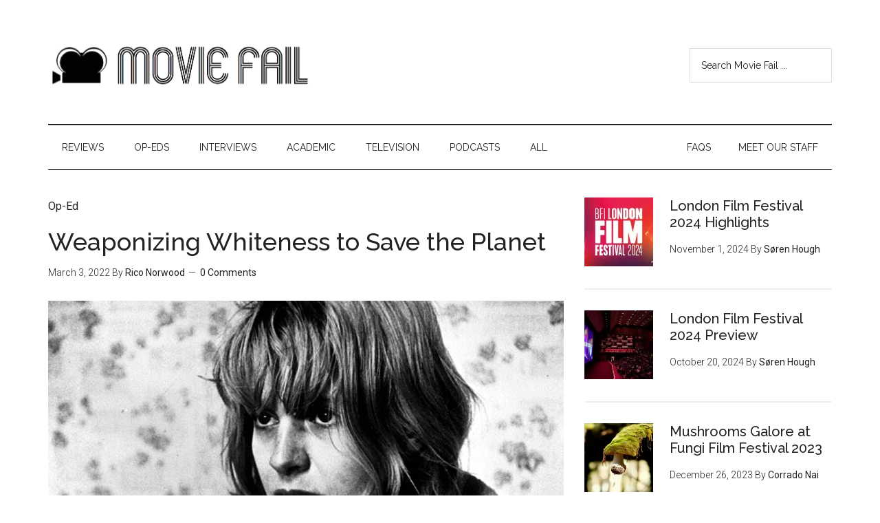

--- FILE ---
content_type: text/html; charset=UTF-8
request_url: https://moviefail.com/tag/manthia-diawara/
body_size: 13616
content:
<!DOCTYPE html>
<html lang="en-US">
<head >
<meta charset="UTF-8" />
<meta name="viewport" content="width=device-width, initial-scale=1" />
<meta name='robots' content='index, follow, max-image-preview:large, max-snippet:-1, max-video-preview:-1' />

	<!-- This site is optimized with the Yoast SEO plugin v26.6 - https://yoast.com/wordpress/plugins/seo/ -->
	<title>Manthia Diawara &#8226; Movie Fail</title>
	<link rel="canonical" href="https://moviefail.com/tag/manthia-diawara/" />
	<meta property="og:locale" content="en_US" />
	<meta property="og:type" content="article" />
	<meta property="og:title" content="Manthia Diawara &#8226; Movie Fail" />
	<meta property="og:url" content="https://moviefail.com/tag/manthia-diawara/" />
	<meta property="og:site_name" content="Movie Fail" />
	<meta name="twitter:card" content="summary_large_image" />
	<meta name="twitter:site" content="@moviefailblog" />
	<script type="application/ld+json" class="yoast-schema-graph">{"@context":"https://schema.org","@graph":[{"@type":"CollectionPage","@id":"https://moviefail.com/tag/manthia-diawara/","url":"https://moviefail.com/tag/manthia-diawara/","name":"Manthia Diawara &#8226; Movie Fail","isPartOf":{"@id":"https://moviefail.com/#website"},"primaryImageOfPage":{"@id":"https://moviefail.com/tag/manthia-diawara/#primaryimage"},"image":{"@id":"https://moviefail.com/tag/manthia-diawara/#primaryimage"},"thumbnailUrl":"https://i0.wp.com/moviefail.com/wp-content/uploads/2022/03/cathy-2.jpeg?fit=2000%2C1500&ssl=1","breadcrumb":{"@id":"https://moviefail.com/tag/manthia-diawara/#breadcrumb"},"inLanguage":"en-US"},{"@type":"ImageObject","inLanguage":"en-US","@id":"https://moviefail.com/tag/manthia-diawara/#primaryimage","url":"https://i0.wp.com/moviefail.com/wp-content/uploads/2022/03/cathy-2.jpeg?fit=2000%2C1500&ssl=1","contentUrl":"https://i0.wp.com/moviefail.com/wp-content/uploads/2022/03/cathy-2.jpeg?fit=2000%2C1500&ssl=1","width":2000,"height":1500,"caption":"Cathy Come Home (1966)"},{"@type":"BreadcrumbList","@id":"https://moviefail.com/tag/manthia-diawara/#breadcrumb","itemListElement":[{"@type":"ListItem","position":1,"name":"Home","item":"https://moviefail.com/"},{"@type":"ListItem","position":2,"name":"Manthia Diawara"}]},{"@type":"WebSite","@id":"https://moviefail.com/#website","url":"https://moviefail.com/","name":"Movie Fail","description":"We have opinions.","publisher":{"@id":"https://moviefail.com/#organization"},"potentialAction":[{"@type":"SearchAction","target":{"@type":"EntryPoint","urlTemplate":"https://moviefail.com/?s={search_term_string}"},"query-input":{"@type":"PropertyValueSpecification","valueRequired":true,"valueName":"search_term_string"}}],"inLanguage":"en-US"},{"@type":"Organization","@id":"https://moviefail.com/#organization","name":"Movie Fail","url":"https://moviefail.com/","logo":{"@type":"ImageObject","inLanguage":"en-US","@id":"https://moviefail.com/#/schema/logo/image/","url":"https://moviefail.com/wp-content/uploads/2015/04/Movie-Fail-Logo-No-Text.jpg","contentUrl":"https://moviefail.com/wp-content/uploads/2015/04/Movie-Fail-Logo-No-Text.jpg","width":267,"height":198,"caption":"Movie Fail"},"image":{"@id":"https://moviefail.com/#/schema/logo/image/"},"sameAs":["http://facebook.com/moviefail","https://x.com/moviefailblog"]}]}</script>
	<!-- / Yoast SEO plugin. -->


<link rel='dns-prefetch' href='//fonts.googleapis.com' />
<link rel='dns-prefetch' href='//widgets.wp.com' />
<link rel='dns-prefetch' href='//s0.wp.com' />
<link rel='dns-prefetch' href='//0.gravatar.com' />
<link rel='dns-prefetch' href='//1.gravatar.com' />
<link rel='dns-prefetch' href='//2.gravatar.com' />
<link rel='preconnect' href='//i0.wp.com' />
<link rel='preconnect' href='//c0.wp.com' />
<style id='wp-img-auto-sizes-contain-inline-css' type='text/css'>
img:is([sizes=auto i],[sizes^="auto," i]){contain-intrinsic-size:3000px 1500px}
/*# sourceURL=wp-img-auto-sizes-contain-inline-css */
</style>
<link rel='stylesheet' id='magazine-pro-theme-css' href='https://moviefail.com/wp-content/themes/magazine-pro/style.css?ver=3.0' type='text/css' media='all' />
<style id='wp-emoji-styles-inline-css' type='text/css'>

	img.wp-smiley, img.emoji {
		display: inline !important;
		border: none !important;
		box-shadow: none !important;
		height: 1em !important;
		width: 1em !important;
		margin: 0 0.07em !important;
		vertical-align: -0.1em !important;
		background: none !important;
		padding: 0 !important;
	}
/*# sourceURL=wp-emoji-styles-inline-css */
</style>
<link rel='stylesheet' id='wp-block-library-css' href='https://c0.wp.com/c/6.9/wp-includes/css/dist/block-library/style.min.css' type='text/css' media='all' />
<style id='global-styles-inline-css' type='text/css'>
:root{--wp--preset--aspect-ratio--square: 1;--wp--preset--aspect-ratio--4-3: 4/3;--wp--preset--aspect-ratio--3-4: 3/4;--wp--preset--aspect-ratio--3-2: 3/2;--wp--preset--aspect-ratio--2-3: 2/3;--wp--preset--aspect-ratio--16-9: 16/9;--wp--preset--aspect-ratio--9-16: 9/16;--wp--preset--color--black: #000000;--wp--preset--color--cyan-bluish-gray: #abb8c3;--wp--preset--color--white: #ffffff;--wp--preset--color--pale-pink: #f78da7;--wp--preset--color--vivid-red: #cf2e2e;--wp--preset--color--luminous-vivid-orange: #ff6900;--wp--preset--color--luminous-vivid-amber: #fcb900;--wp--preset--color--light-green-cyan: #7bdcb5;--wp--preset--color--vivid-green-cyan: #00d084;--wp--preset--color--pale-cyan-blue: #8ed1fc;--wp--preset--color--vivid-cyan-blue: #0693e3;--wp--preset--color--vivid-purple: #9b51e0;--wp--preset--gradient--vivid-cyan-blue-to-vivid-purple: linear-gradient(135deg,rgb(6,147,227) 0%,rgb(155,81,224) 100%);--wp--preset--gradient--light-green-cyan-to-vivid-green-cyan: linear-gradient(135deg,rgb(122,220,180) 0%,rgb(0,208,130) 100%);--wp--preset--gradient--luminous-vivid-amber-to-luminous-vivid-orange: linear-gradient(135deg,rgb(252,185,0) 0%,rgb(255,105,0) 100%);--wp--preset--gradient--luminous-vivid-orange-to-vivid-red: linear-gradient(135deg,rgb(255,105,0) 0%,rgb(207,46,46) 100%);--wp--preset--gradient--very-light-gray-to-cyan-bluish-gray: linear-gradient(135deg,rgb(238,238,238) 0%,rgb(169,184,195) 100%);--wp--preset--gradient--cool-to-warm-spectrum: linear-gradient(135deg,rgb(74,234,220) 0%,rgb(151,120,209) 20%,rgb(207,42,186) 40%,rgb(238,44,130) 60%,rgb(251,105,98) 80%,rgb(254,248,76) 100%);--wp--preset--gradient--blush-light-purple: linear-gradient(135deg,rgb(255,206,236) 0%,rgb(152,150,240) 100%);--wp--preset--gradient--blush-bordeaux: linear-gradient(135deg,rgb(254,205,165) 0%,rgb(254,45,45) 50%,rgb(107,0,62) 100%);--wp--preset--gradient--luminous-dusk: linear-gradient(135deg,rgb(255,203,112) 0%,rgb(199,81,192) 50%,rgb(65,88,208) 100%);--wp--preset--gradient--pale-ocean: linear-gradient(135deg,rgb(255,245,203) 0%,rgb(182,227,212) 50%,rgb(51,167,181) 100%);--wp--preset--gradient--electric-grass: linear-gradient(135deg,rgb(202,248,128) 0%,rgb(113,206,126) 100%);--wp--preset--gradient--midnight: linear-gradient(135deg,rgb(2,3,129) 0%,rgb(40,116,252) 100%);--wp--preset--font-size--small: 13px;--wp--preset--font-size--medium: 20px;--wp--preset--font-size--large: 36px;--wp--preset--font-size--x-large: 42px;--wp--preset--spacing--20: 0.44rem;--wp--preset--spacing--30: 0.67rem;--wp--preset--spacing--40: 1rem;--wp--preset--spacing--50: 1.5rem;--wp--preset--spacing--60: 2.25rem;--wp--preset--spacing--70: 3.38rem;--wp--preset--spacing--80: 5.06rem;--wp--preset--shadow--natural: 6px 6px 9px rgba(0, 0, 0, 0.2);--wp--preset--shadow--deep: 12px 12px 50px rgba(0, 0, 0, 0.4);--wp--preset--shadow--sharp: 6px 6px 0px rgba(0, 0, 0, 0.2);--wp--preset--shadow--outlined: 6px 6px 0px -3px rgb(255, 255, 255), 6px 6px rgb(0, 0, 0);--wp--preset--shadow--crisp: 6px 6px 0px rgb(0, 0, 0);}:where(.is-layout-flex){gap: 0.5em;}:where(.is-layout-grid){gap: 0.5em;}body .is-layout-flex{display: flex;}.is-layout-flex{flex-wrap: wrap;align-items: center;}.is-layout-flex > :is(*, div){margin: 0;}body .is-layout-grid{display: grid;}.is-layout-grid > :is(*, div){margin: 0;}:where(.wp-block-columns.is-layout-flex){gap: 2em;}:where(.wp-block-columns.is-layout-grid){gap: 2em;}:where(.wp-block-post-template.is-layout-flex){gap: 1.25em;}:where(.wp-block-post-template.is-layout-grid){gap: 1.25em;}.has-black-color{color: var(--wp--preset--color--black) !important;}.has-cyan-bluish-gray-color{color: var(--wp--preset--color--cyan-bluish-gray) !important;}.has-white-color{color: var(--wp--preset--color--white) !important;}.has-pale-pink-color{color: var(--wp--preset--color--pale-pink) !important;}.has-vivid-red-color{color: var(--wp--preset--color--vivid-red) !important;}.has-luminous-vivid-orange-color{color: var(--wp--preset--color--luminous-vivid-orange) !important;}.has-luminous-vivid-amber-color{color: var(--wp--preset--color--luminous-vivid-amber) !important;}.has-light-green-cyan-color{color: var(--wp--preset--color--light-green-cyan) !important;}.has-vivid-green-cyan-color{color: var(--wp--preset--color--vivid-green-cyan) !important;}.has-pale-cyan-blue-color{color: var(--wp--preset--color--pale-cyan-blue) !important;}.has-vivid-cyan-blue-color{color: var(--wp--preset--color--vivid-cyan-blue) !important;}.has-vivid-purple-color{color: var(--wp--preset--color--vivid-purple) !important;}.has-black-background-color{background-color: var(--wp--preset--color--black) !important;}.has-cyan-bluish-gray-background-color{background-color: var(--wp--preset--color--cyan-bluish-gray) !important;}.has-white-background-color{background-color: var(--wp--preset--color--white) !important;}.has-pale-pink-background-color{background-color: var(--wp--preset--color--pale-pink) !important;}.has-vivid-red-background-color{background-color: var(--wp--preset--color--vivid-red) !important;}.has-luminous-vivid-orange-background-color{background-color: var(--wp--preset--color--luminous-vivid-orange) !important;}.has-luminous-vivid-amber-background-color{background-color: var(--wp--preset--color--luminous-vivid-amber) !important;}.has-light-green-cyan-background-color{background-color: var(--wp--preset--color--light-green-cyan) !important;}.has-vivid-green-cyan-background-color{background-color: var(--wp--preset--color--vivid-green-cyan) !important;}.has-pale-cyan-blue-background-color{background-color: var(--wp--preset--color--pale-cyan-blue) !important;}.has-vivid-cyan-blue-background-color{background-color: var(--wp--preset--color--vivid-cyan-blue) !important;}.has-vivid-purple-background-color{background-color: var(--wp--preset--color--vivid-purple) !important;}.has-black-border-color{border-color: var(--wp--preset--color--black) !important;}.has-cyan-bluish-gray-border-color{border-color: var(--wp--preset--color--cyan-bluish-gray) !important;}.has-white-border-color{border-color: var(--wp--preset--color--white) !important;}.has-pale-pink-border-color{border-color: var(--wp--preset--color--pale-pink) !important;}.has-vivid-red-border-color{border-color: var(--wp--preset--color--vivid-red) !important;}.has-luminous-vivid-orange-border-color{border-color: var(--wp--preset--color--luminous-vivid-orange) !important;}.has-luminous-vivid-amber-border-color{border-color: var(--wp--preset--color--luminous-vivid-amber) !important;}.has-light-green-cyan-border-color{border-color: var(--wp--preset--color--light-green-cyan) !important;}.has-vivid-green-cyan-border-color{border-color: var(--wp--preset--color--vivid-green-cyan) !important;}.has-pale-cyan-blue-border-color{border-color: var(--wp--preset--color--pale-cyan-blue) !important;}.has-vivid-cyan-blue-border-color{border-color: var(--wp--preset--color--vivid-cyan-blue) !important;}.has-vivid-purple-border-color{border-color: var(--wp--preset--color--vivid-purple) !important;}.has-vivid-cyan-blue-to-vivid-purple-gradient-background{background: var(--wp--preset--gradient--vivid-cyan-blue-to-vivid-purple) !important;}.has-light-green-cyan-to-vivid-green-cyan-gradient-background{background: var(--wp--preset--gradient--light-green-cyan-to-vivid-green-cyan) !important;}.has-luminous-vivid-amber-to-luminous-vivid-orange-gradient-background{background: var(--wp--preset--gradient--luminous-vivid-amber-to-luminous-vivid-orange) !important;}.has-luminous-vivid-orange-to-vivid-red-gradient-background{background: var(--wp--preset--gradient--luminous-vivid-orange-to-vivid-red) !important;}.has-very-light-gray-to-cyan-bluish-gray-gradient-background{background: var(--wp--preset--gradient--very-light-gray-to-cyan-bluish-gray) !important;}.has-cool-to-warm-spectrum-gradient-background{background: var(--wp--preset--gradient--cool-to-warm-spectrum) !important;}.has-blush-light-purple-gradient-background{background: var(--wp--preset--gradient--blush-light-purple) !important;}.has-blush-bordeaux-gradient-background{background: var(--wp--preset--gradient--blush-bordeaux) !important;}.has-luminous-dusk-gradient-background{background: var(--wp--preset--gradient--luminous-dusk) !important;}.has-pale-ocean-gradient-background{background: var(--wp--preset--gradient--pale-ocean) !important;}.has-electric-grass-gradient-background{background: var(--wp--preset--gradient--electric-grass) !important;}.has-midnight-gradient-background{background: var(--wp--preset--gradient--midnight) !important;}.has-small-font-size{font-size: var(--wp--preset--font-size--small) !important;}.has-medium-font-size{font-size: var(--wp--preset--font-size--medium) !important;}.has-large-font-size{font-size: var(--wp--preset--font-size--large) !important;}.has-x-large-font-size{font-size: var(--wp--preset--font-size--x-large) !important;}
/*# sourceURL=global-styles-inline-css */
</style>

<style id='classic-theme-styles-inline-css' type='text/css'>
/*! This file is auto-generated */
.wp-block-button__link{color:#fff;background-color:#32373c;border-radius:9999px;box-shadow:none;text-decoration:none;padding:calc(.667em + 2px) calc(1.333em + 2px);font-size:1.125em}.wp-block-file__button{background:#32373c;color:#fff;text-decoration:none}
/*# sourceURL=/wp-includes/css/classic-themes.min.css */
</style>
<link rel='stylesheet' id='meet-my-team-plugin-styles-css' href='https://moviefail.com/wp-content/plugins/meet-my-team/public/css/public.min.css?ver=2.1.1' type='text/css' media='all' />
<link rel='stylesheet' id='google-fonts-css' href='//fonts.googleapis.com/css?family=Roboto%3A300%2C400%7CRaleway%3A400%2C500%2C900&#038;ver=3.0' type='text/css' media='all' />
<link rel='stylesheet' id='jetpack_likes-css' href='https://c0.wp.com/p/jetpack/15.3.1/modules/likes/style.css' type='text/css' media='all' />
<script type="text/javascript" src="https://c0.wp.com/c/6.9/wp-includes/js/jquery/jquery.min.js" id="jquery-core-js"></script>
<script type="text/javascript" src="https://c0.wp.com/c/6.9/wp-includes/js/jquery/jquery-migrate.min.js" id="jquery-migrate-js"></script>
<script type="text/javascript" src="https://moviefail.com/wp-content/plugins/meet-my-team/public/js/public.min.js?ver=2.1.1" id="meet-my-team-plugin-script-js"></script>
<script type="text/javascript" src="https://moviefail.com/wp-content/themes/magazine-pro/js/entry-date.js?ver=1.0.0" id="magazine-entry-date-js"></script>
<script type="text/javascript" src="https://moviefail.com/wp-content/themes/magazine-pro/js/responsive-menu.js?ver=1.0.0" id="magazine-responsive-menu-js"></script>
<link rel="https://api.w.org/" href="https://moviefail.com/wp-json/" /><link rel="alternate" title="JSON" type="application/json" href="https://moviefail.com/wp-json/wp/v2/tags/320" /><link rel="EditURI" type="application/rsd+xml" title="RSD" href="https://moviefail.com/xmlrpc.php?rsd" />
<meta name="generator" content="WordPress 6.9" />
            <script type="text/javascript"><!--
                                function powerpress_pinw(pinw_url){window.open(pinw_url, 'PowerPressPlayer','toolbar=0,status=0,resizable=1,width=460,height=320');	return false;}
                //-->

                // tabnab protection
                window.addEventListener('load', function () {
                    // make all links have rel="noopener noreferrer"
                    document.querySelectorAll('a[target="_blank"]').forEach(link => {
                        link.setAttribute('rel', 'noopener noreferrer');
                    });
                });
            </script>
            <link rel="pingback" href="https://moviefail.com/xmlrpc.php" />
<link rel="icon" href="https://i0.wp.com/moviefail.com/wp-content/uploads/2017/08/cropped-Movie-Fail-Site-Icon.png?fit=32%2C32&#038;ssl=1" sizes="32x32" />
<link rel="icon" href="https://i0.wp.com/moviefail.com/wp-content/uploads/2017/08/cropped-Movie-Fail-Site-Icon.png?fit=192%2C192&#038;ssl=1" sizes="192x192" />
<link rel="apple-touch-icon" href="https://i0.wp.com/moviefail.com/wp-content/uploads/2017/08/cropped-Movie-Fail-Site-Icon.png?fit=180%2C180&#038;ssl=1" />
<meta name="msapplication-TileImage" content="https://i0.wp.com/moviefail.com/wp-content/uploads/2017/08/cropped-Movie-Fail-Site-Icon.png?fit=270%2C270&#038;ssl=1" />
		<style type="text/css" id="wp-custom-css">
			/*
Welcome to Custom CSS!

CSS (Cascading Style Sheets) is a kind of code that tells the browser how
to render a web page. You may delete these comments and get started with
your customizations.

By default, your stylesheet will be loaded after the theme stylesheets,
which means that your rules can take precedence and override the theme CSS
rules. Just write here what you want to change, you don't need to copy all
your theme's stylesheet content.
*/		</style>
		<link rel='stylesheet' id='jetpack-swiper-library-css' href='https://c0.wp.com/p/jetpack/15.3.1/_inc/blocks/swiper.css' type='text/css' media='all' />
<link rel='stylesheet' id='jetpack-carousel-css' href='https://c0.wp.com/p/jetpack/15.3.1/modules/carousel/jetpack-carousel.css' type='text/css' media='all' />
</head>
<body class="archive tag tag-manthia-diawara tag-320 wp-theme-genesis wp-child-theme-magazine-pro header-image content-sidebar genesis-breadcrumbs-hidden genesis-footer-widgets-visible"><div class="site-container"><header class="site-header"><div class="wrap"><div class="title-area"><p class="site-title"><a href="https://moviefail.com/">Movie Fail</a></p><p class="site-description">We have opinions.</p></div><div class="widget-area header-widget-area"><section id="search-3" class="widget widget_search"><div class="widget-wrap"><form class="search-form" method="get" action="https://moviefail.com/" role="search"><input class="search-form-input" type="search" name="s" id="searchform-1" placeholder="Search Movie Fail ..."><input class="search-form-submit" type="submit" value="Search"><meta content="https://moviefail.com/?s={s}"></form></div></section>
</div></div></header><nav class="nav-secondary" aria-label="Secondary"><div class="wrap"><ul id="menu-categories" class="menu genesis-nav-menu menu-secondary"><li id="menu-item-3649" class="menu-item menu-item-type-taxonomy menu-item-object-category menu-item-3649"><a href="https://moviefail.com/category/movie-reviews/"><span >Reviews</span></a></li>
<li id="menu-item-3650" class="menu-item menu-item-type-taxonomy menu-item-object-category menu-item-3650"><a href="https://moviefail.com/category/op-eds/"><span >Op-Eds</span></a></li>
<li id="menu-item-3653" class="menu-item menu-item-type-taxonomy menu-item-object-category menu-item-3653"><a href="https://moviefail.com/category/interviews/"><span >Interviews</span></a></li>
<li id="menu-item-3651" class="menu-item menu-item-type-taxonomy menu-item-object-category menu-item-3651"><a href="https://moviefail.com/category/academia/"><span >Academic</span></a></li>
<li id="menu-item-4451" class="menu-item menu-item-type-custom menu-item-object-custom menu-item-4451"><a href="http://moviefail.com/category/television"><span >Television</span></a></li>
<li id="menu-item-11151" class="menu-item menu-item-type-custom menu-item-object-custom menu-item-has-children menu-item-11151"><a href="http://moviefail.com/tag/podcast/"><span >Podcasts</span></a>
<ul class="sub-menu">
	<li id="menu-item-14017" class="menu-item menu-item-type-custom menu-item-object-custom menu-item-14017"><a href="http://moviefail.com/tag/ghostwood-radio/"><span >Ghostwood Radio (Twin Peaks)</span></a></li>
	<li id="menu-item-11942" class="menu-item menu-item-type-custom menu-item-object-custom menu-item-11942"><a href="http://moviefail.com/tag/hoopleheads/"><span >Hoopleheads (Deadwood)</span></a></li>
	<li id="menu-item-11154" class="menu-item menu-item-type-custom menu-item-object-custom menu-item-11154"><a href="http://moviefail.com/tag/stark-contrast/"><span >Stark Contrast (Game of Thrones)</span></a></li>
	<li id="menu-item-11152" class="menu-item menu-item-type-custom menu-item-object-custom menu-item-11152"><a href="http://moviefail.com/tag/ember-island-airwaves/"><span >Ember Island Airwaves (Avatar/Korra)</span></a></li>
	<li id="menu-item-11153" class="menu-item menu-item-type-custom menu-item-object-custom menu-item-11153"><a href="http://moviefail.com/tag/dueling/"><span >Dueling Reviews</span></a></li>
	<li id="menu-item-11155" class="menu-item menu-item-type-custom menu-item-object-custom menu-item-11155"><a href="http://moviefail.com/tag/oscarcast/"><span >Søren and Esther&#8217;s Oscarcast</span></a></li>
</ul>
</li>
<li id="menu-item-4449" class="menu-item menu-item-type-post_type menu-item-object-page menu-item-4449"><a href="https://moviefail.com/all/"><span >All</span></a></li>
<li id="menu-item-3663" class="right menu-item menu-item-type-post_type menu-item-object-page menu-item-3663"><a href="https://moviefail.com/meet-our-staff/"><span >Meet Our Staff</span></a></li>
<li id="menu-item-3662" class="right menu-item menu-item-type-post_type menu-item-object-page menu-item-3662"><a href="https://moviefail.com/faqs/"><span >FAQs</span></a></li>
</ul></div></nav><div class="site-inner"><div class="content-sidebar-wrap"><main class="content"><article class="post-16584 post type-post status-publish format-standard has-post-thumbnail category-op-eds tag-cathy-come-home tag-david-attenborough tag-david-attenborough-a-life-on-our-planet tag-documentaries tag-greta-thunberg tag-i-am-greta tag-ken-loach tag-life-on-earth tag-manthia-diawara tag-matthew-hughey tag-michael-moore tag-nathan-grossman tag-sicko tag-teju-cole tag-vanessa-nakate entry" aria-label="Weaponizing Whiteness to Save the Planet"><header class="entry-header"><span class="entry-categories"><a href="https://moviefail.com/category/op-eds/" rel="category tag">Op-Ed</a></span><h2 class="entry-title"><a class="entry-title-link" rel="bookmark" href="https://moviefail.com/white-savior-film-racism-david-attenborough-climate/">Weaponizing Whiteness to Save the Planet</a></h2>
<p class="entry-meta"><time class="entry-time">March 3, 2022</time> By <a href="https://moviefail.com/author/rnorwood/" title="Posts by Rico Norwood" class="author url fn" rel="author">Rico Norwood</a> <span class="entry-comments-link"><a href="https://moviefail.com/white-savior-film-racism-david-attenborough-climate/#comments"><span class="dsq-postid" data-dsqidentifier="16584 https://moviefail.com/?p=16584">1 Comment</span></a></span> </p></header><div class="entry-content"><a class="entry-image-link" href="https://moviefail.com/white-savior-film-racism-david-attenborough-climate/" aria-hidden="true" tabindex="-1"><img width="1024" height="768" src="https://i0.wp.com/moviefail.com/wp-content/uploads/2022/03/cathy-2.jpeg?fit=1024%2C768&amp;ssl=1" class="alignleft post-image entry-image" alt="" decoding="async" srcset="https://i0.wp.com/moviefail.com/wp-content/uploads/2022/03/cathy-2.jpeg?w=2000&amp;ssl=1 2000w, https://i0.wp.com/moviefail.com/wp-content/uploads/2022/03/cathy-2.jpeg?resize=300%2C225&amp;ssl=1 300w, https://i0.wp.com/moviefail.com/wp-content/uploads/2022/03/cathy-2.jpeg?resize=1024%2C768&amp;ssl=1 1024w, https://i0.wp.com/moviefail.com/wp-content/uploads/2022/03/cathy-2.jpeg?resize=768%2C576&amp;ssl=1 768w, https://i0.wp.com/moviefail.com/wp-content/uploads/2022/03/cathy-2.jpeg?resize=1536%2C1152&amp;ssl=1 1536w" sizes="(max-width: 1024px) 100vw, 1024px" data-attachment-id="16591" data-permalink="https://moviefail.com/white-savior-film-racism-david-attenborough-climate/cathy-2/" data-orig-file="https://i0.wp.com/moviefail.com/wp-content/uploads/2022/03/cathy-2.jpeg?fit=2000%2C1500&amp;ssl=1" data-orig-size="2000,1500" data-comments-opened="1" data-image-meta="{&quot;aperture&quot;:&quot;0&quot;,&quot;credit&quot;:&quot;&quot;,&quot;camera&quot;:&quot;&quot;,&quot;caption&quot;:&quot;&quot;,&quot;created_timestamp&quot;:&quot;0&quot;,&quot;copyright&quot;:&quot;&quot;,&quot;focal_length&quot;:&quot;0&quot;,&quot;iso&quot;:&quot;0&quot;,&quot;shutter_speed&quot;:&quot;0&quot;,&quot;title&quot;:&quot;&quot;,&quot;orientation&quot;:&quot;0&quot;}" data-image-title="cathy-2" data-image-description="&lt;p&gt;Cathy Come Home (1966)&lt;/p&gt;
" data-image-caption="&lt;p&gt;Cathy Come Home (1966)&lt;/p&gt;
" data-medium-file="https://i0.wp.com/moviefail.com/wp-content/uploads/2022/03/cathy-2.jpeg?fit=300%2C225&amp;ssl=1" data-large-file="https://i0.wp.com/moviefail.com/wp-content/uploads/2022/03/cathy-2.jpeg?fit=1024%2C768&amp;ssl=1" /></a><p>Western documentaries tend to rely upon the dual tropes of white saviorism and white sympathy to offer myopic approaches to complex interconnected cultural issues. This results in two-dimensional solutions to problems like climate change which tend to overlook marginalized groups that suffer for the global system of white supremacy. Seen as a bargaining tool and voice of [&hellip;]</p>
</div></article><article class="post-3059 post type-post status-publish format-standard has-post-thumbnail category-academia tag-barry-keith-grant tag-chester-himes tag-clive-owen tag-frank-miller tag-manthia-diawara tag-raymond-chandler tag-robert-altman tag-robert-rodriguez tag-scott-mccloud entry" aria-label="Robert Rodriguez&#8217;s Sin City Blurs Media, Genre and Style"><header class="entry-header"><span class="entry-categories"><a href="https://moviefail.com/category/academia/" rel="category tag">Academic</a></span><h2 class="entry-title"><a class="entry-title-link" rel="bookmark" href="https://moviefail.com/robert-rodriguezs-sin-city-blurs-media-genre-and-style/">Robert Rodriguez&#8217;s Sin City Blurs Media, Genre and Style</a></h2>
<p class="entry-meta"><time class="entry-time">June 26, 2013</time> By <a href="https://moviefail.com/author/soren-hough/" title="Posts by Søren Hough" class="author url fn" rel="author">Søren Hough</a> <span class="entry-comments-link"><a href="https://moviefail.com/robert-rodriguezs-sin-city-blurs-media-genre-and-style/#comments"><span class="dsq-postid" data-dsqidentifier="3059 http://moviefail.com/?p=3059">4 Comments</span></a></span> </p></header><div class="entry-content"><a class="entry-image-link" href="https://moviefail.com/robert-rodriguezs-sin-city-blurs-media-genre-and-style/" aria-hidden="true" tabindex="-1"><img width="1024" height="660" src="https://i0.wp.com/moviefail.com/wp-content/uploads/2013/06/sincity1-e1371926099677.jpg?fit=1024%2C660&amp;ssl=1" class="alignleft post-image entry-image" alt="http://thelistofshame.files.wordpress.com/2013/01/sin-city.jpg" decoding="async" loading="lazy" srcset="https://i0.wp.com/moviefail.com/wp-content/uploads/2013/06/sincity1-e1371926099677.jpg?w=1280&amp;ssl=1 1280w, https://i0.wp.com/moviefail.com/wp-content/uploads/2013/06/sincity1-e1371926099677.jpg?resize=300%2C193&amp;ssl=1 300w, https://i0.wp.com/moviefail.com/wp-content/uploads/2013/06/sincity1-e1371926099677.jpg?resize=1024%2C660&amp;ssl=1 1024w, https://i0.wp.com/moviefail.com/wp-content/uploads/2013/06/sincity1-e1371926099677.jpg?resize=768%2C495&amp;ssl=1 768w" sizes="auto, (max-width: 1024px) 100vw, 1024px" data-attachment-id="3064" data-permalink="https://moviefail.com/robert-rodriguezs-sin-city-blurs-media-genre-and-style/sincity1/" data-orig-file="https://i0.wp.com/moviefail.com/wp-content/uploads/2013/06/sincity1-e1371926099677.jpg?fit=1280%2C825&amp;ssl=1" data-orig-size="1280,825" data-comments-opened="1" data-image-meta="{&quot;aperture&quot;:&quot;0&quot;,&quot;credit&quot;:&quot;&quot;,&quot;camera&quot;:&quot;&quot;,&quot;caption&quot;:&quot;&quot;,&quot;created_timestamp&quot;:&quot;0&quot;,&quot;copyright&quot;:&quot;&quot;,&quot;focal_length&quot;:&quot;0&quot;,&quot;iso&quot;:&quot;0&quot;,&quot;shutter_speed&quot;:&quot;0&quot;,&quot;title&quot;:&quot;&quot;,&quot;orientation&quot;:&quot;0&quot;}" data-image-title="sincity1" data-image-description="&lt;p&gt;http://thelistofshame.files.wordpress.com/2013/01/sin-city.jpg&lt;/p&gt;
" data-image-caption="" data-medium-file="https://i0.wp.com/moviefail.com/wp-content/uploads/2013/06/sincity1-e1371926099677.jpg?fit=300%2C193&amp;ssl=1" data-large-file="https://i0.wp.com/moviefail.com/wp-content/uploads/2013/06/sincity1-e1371926099677.jpg?fit=1024%2C660&amp;ssl=1" /></a><p>For this essay, my professor asked us to find a film and talk about how it uses elements from different media, genres and styles to create something entirely new. I chose to talk about Robert Rodriguez&#8217;s Sin City. A black and white hand-drawn frame from the Sin City graphic novel appears on the screen as the Blu-ray [&hellip;]</p>
</div></article></main><aside class="sidebar sidebar-primary widget-area" role="complementary" aria-label="Primary Sidebar"><section id="featured-post-9" class="widget featured-content featuredpost"><div class="widget-wrap"><article class="post-16733 post type-post status-publish format-standard has-post-thumbnail category-news-2 tag-a-real-pain tag-andrea-arnold tag-anicca-panna tag-babette-de-coster tag-barry-keoghan tag-ben-taylor tag-bill-nighy tag-bird tag-cache tag-caroline-poggi tag-chien-ho-wu tag-christian-ferencz-flatz tag-claude-barras tag-david-webber tag-eat-the-night tag-eight-postcards-from-utopia tag-erwan-kepoa-fale tag-flow tag-formosa-beach tag-franz-rogowski tag-hard-truths tag-hector-anibal tag-hideho-urata tag-james-norton tag-jean-purdy tag-jonathan-vinel tag-joy-2024 tag-julia-de-simone tag-kang-sheng-lee tag-larry-david tag-lewis-black tag-lila-gueneau tag-london-film-festival-2024 tag-lucilia-raimundo tag-maria-daires tag-marianne-jean-baptiste tag-martin-verset tag-michael-haneke tag-mike-leigh tag-my-life-as-a-zucchini tag-nykiya-adams tag-olga-valdez tag-olivia-the-clouds tag-radu-jude tag-savages tag-siew-hua-yeo tag-stranger-eyes tag-the-wild-robot tag-theo-cholbi tag-thomasin-mckenzie tag-tomas-pichardo-espaillat tag-tuwaine-barrett entry" aria-label="London Film Festival 2024 Highlights"><a href="https://moviefail.com/london-film-festival-2024-highlights/" class="alignleft" aria-hidden="true" tabindex="-1"><img width="100" height="100" src="https://i0.wp.com/moviefail.com/wp-content/uploads/2024/11/lff24-artwork-logo-01-jpeg.webp?resize=100%2C100&amp;ssl=1" class="entry-image attachment-post" alt="" decoding="async" loading="lazy" srcset="https://i0.wp.com/moviefail.com/wp-content/uploads/2024/11/lff24-artwork-logo-01-jpeg.webp?resize=150%2C150&amp;ssl=1 150w, https://i0.wp.com/moviefail.com/wp-content/uploads/2024/11/lff24-artwork-logo-01-jpeg.webp?resize=100%2C100&amp;ssl=1 100w, https://i0.wp.com/moviefail.com/wp-content/uploads/2024/11/lff24-artwork-logo-01-jpeg.webp?zoom=2&amp;resize=100%2C100&amp;ssl=1 200w, https://i0.wp.com/moviefail.com/wp-content/uploads/2024/11/lff24-artwork-logo-01-jpeg.webp?zoom=3&amp;resize=100%2C100&amp;ssl=1 300w" sizes="auto, (max-width: 100px) 100vw, 100px" data-attachment-id="16734" data-permalink="https://moviefail.com/london-film-festival-2024-highlights/lff24-artwork-logo-01-jpeg/" data-orig-file="https://i0.wp.com/moviefail.com/wp-content/uploads/2024/11/lff24-artwork-logo-01-jpeg.webp?fit=1920%2C1080&amp;ssl=1" data-orig-size="1920,1080" data-comments-opened="1" data-image-meta="{&quot;aperture&quot;:&quot;0&quot;,&quot;credit&quot;:&quot;&quot;,&quot;camera&quot;:&quot;&quot;,&quot;caption&quot;:&quot;&quot;,&quot;created_timestamp&quot;:&quot;0&quot;,&quot;copyright&quot;:&quot;&quot;,&quot;focal_length&quot;:&quot;0&quot;,&quot;iso&quot;:&quot;0&quot;,&quot;shutter_speed&quot;:&quot;0&quot;,&quot;title&quot;:&quot;&quot;,&quot;orientation&quot;:&quot;0&quot;}" data-image-title="lff24-artwork-logo-01-jpeg" data-image-description="" data-image-caption="" data-medium-file="https://i0.wp.com/moviefail.com/wp-content/uploads/2024/11/lff24-artwork-logo-01-jpeg.webp?fit=300%2C169&amp;ssl=1" data-large-file="https://i0.wp.com/moviefail.com/wp-content/uploads/2024/11/lff24-artwork-logo-01-jpeg.webp?fit=1024%2C576&amp;ssl=1" /></a><header class="entry-header"><h2 class="entry-title"><a href="https://moviefail.com/london-film-festival-2024-highlights/">London Film Festival 2024 Highlights</a></h2><p class="entry-meta"><time class="entry-time">November 1, 2024</time> By <span class="entry-author"><a href="https://moviefail.com/author/soren-hough/" class="entry-author-link" rel="author"><span class="entry-author-name">Søren Hough</span></a></span></p></header></article><article class="post-16727 post type-post status-publish format-standard has-post-thumbnail category-news-2 tag-adam-elliot tag-american-honey tag-andrea-arnold tag-anora tag-barry-keoghan tag-ben-taylor tag-bill-nighy tag-bird tag-blitz tag-christian-ferencz-flatz tag-claude-barras tag-cow tag-dahomey tag-darren-thornton tag-eight-postcards-from-utopia tag-fish-tank tag-flow tag-four-mothers tag-gints-zilbalodis tag-hard-truths tag-james-norton tag-joy-2024 tag-london-film-festival-2024 tag-madeleine-hunt-erlich tag-marianne-jean-baptiste tag-martin-rosen tag-mati-diop tag-memoir-of-a-snail tag-michele-austin tag-mike-leigh tag-morgan-neville tag-mr-turner tag-my-life-as-a-zucchini tag-naoko-yamada tag-nykiya-adams tag-occupied-city tag-olivia-the-clouds tag-peterloo tag-pharrell-williams tag-piece-by-piece tag-quay-brothers tag-radu-jude tag-sanatorium-under-the-sign-of-the-hourglass tag-saoirse-ronan tag-savages tag-sean-baker tag-steve-mcqueen tag-the-ballad-of-suzanne-cesaire tag-the-colors-within tag-the-florida-project tag-the-lego-movie tag-the-real-thing tag-thomasin-mckenzie tag-tom-stoppard tag-tomas-pinchardo-espaillat tag-twenty-feet-from-stardom-wont-you-be-my-neighbor tag-watership-down entry" aria-label="London Film Festival 2024 Preview"><a href="https://moviefail.com/2024-london-film-festival-preview/" class="alignleft" aria-hidden="true" tabindex="-1"><img width="100" height="100" src="https://i0.wp.com/moviefail.com/wp-content/uploads/2024/10/LFF-jpg.webp?resize=100%2C100&amp;ssl=1" class="entry-image attachment-post" alt="" decoding="async" loading="lazy" srcset="https://i0.wp.com/moviefail.com/wp-content/uploads/2024/10/LFF-jpg.webp?resize=150%2C150&amp;ssl=1 150w, https://i0.wp.com/moviefail.com/wp-content/uploads/2024/10/LFF-jpg.webp?resize=100%2C100&amp;ssl=1 100w, https://i0.wp.com/moviefail.com/wp-content/uploads/2024/10/LFF-jpg.webp?zoom=2&amp;resize=100%2C100&amp;ssl=1 200w, https://i0.wp.com/moviefail.com/wp-content/uploads/2024/10/LFF-jpg.webp?zoom=3&amp;resize=100%2C100&amp;ssl=1 300w" sizes="auto, (max-width: 100px) 100vw, 100px" data-attachment-id="16728" data-permalink="https://moviefail.com/2024-london-film-festival-preview/lff-jpg/" data-orig-file="https://i0.wp.com/moviefail.com/wp-content/uploads/2024/10/LFF-jpg.webp?fit=1280%2C720&amp;ssl=1" data-orig-size="1280,720" data-comments-opened="1" data-image-meta="{&quot;aperture&quot;:&quot;0&quot;,&quot;credit&quot;:&quot;&quot;,&quot;camera&quot;:&quot;&quot;,&quot;caption&quot;:&quot;&quot;,&quot;created_timestamp&quot;:&quot;0&quot;,&quot;copyright&quot;:&quot;&quot;,&quot;focal_length&quot;:&quot;0&quot;,&quot;iso&quot;:&quot;0&quot;,&quot;shutter_speed&quot;:&quot;0&quot;,&quot;title&quot;:&quot;&quot;,&quot;orientation&quot;:&quot;0&quot;}" data-image-title="LFF-jpg" data-image-description="" data-image-caption="" data-medium-file="https://i0.wp.com/moviefail.com/wp-content/uploads/2024/10/LFF-jpg.webp?fit=300%2C169&amp;ssl=1" data-large-file="https://i0.wp.com/moviefail.com/wp-content/uploads/2024/10/LFF-jpg.webp?fit=1024%2C576&amp;ssl=1" /></a><header class="entry-header"><h2 class="entry-title"><a href="https://moviefail.com/2024-london-film-festival-preview/">London Film Festival 2024 Preview</a></h2><p class="entry-meta"><time class="entry-time">October 20, 2024</time> By <span class="entry-author"><a href="https://moviefail.com/author/soren-hough/" class="entry-author-link" rel="author"><span class="entry-author-name">Søren Hough</span></a></span></p></header></article><article class="post-16701 post type-post status-publish format-standard has-post-thumbnail category-news-2 tag-2d-animation tag-aleksi-puustinen tag-aleksi-vesaluoma tag-alexandre-zimmermann tag-anita-pico tag-brad-necyk tag-cody-lucich tag-come-di-meglio tag-cultivation-in-the-usa tag-dennis-konoi tag-documentary tag-erik-lomen tag-experimental tag-fungi-film-festival-2023 tag-gary-james-joynes tag-katrina-mortko tag-lichen tag-mariela-schoffmann tag-medzzz-too-strong tag-miikka-kaila tag-of-dreaming tag-science tag-stop-motion-animation tag-the-inner-rat tag-transformation entry" aria-label="Mushrooms Galore at Fungi Film Festival 2023"><a href="https://moviefail.com/mushrooms-galore-at-fungi-film-festival-2023/" class="alignleft" aria-hidden="true" tabindex="-1"><img width="100" height="100" src="https://i0.wp.com/moviefail.com/wp-content/uploads/2023/12/fungi-film-festival-2023-11.jpg?resize=100%2C100&amp;ssl=1" class="entry-image attachment-post" alt="https://www.fungifilmfest.com/2023" decoding="async" loading="lazy" srcset="https://i0.wp.com/moviefail.com/wp-content/uploads/2023/12/fungi-film-festival-2023-11.jpg?resize=150%2C150&amp;ssl=1 150w, https://i0.wp.com/moviefail.com/wp-content/uploads/2023/12/fungi-film-festival-2023-11.jpg?resize=100%2C100&amp;ssl=1 100w, https://i0.wp.com/moviefail.com/wp-content/uploads/2023/12/fungi-film-festival-2023-11.jpg?zoom=2&amp;resize=100%2C100&amp;ssl=1 200w, https://i0.wp.com/moviefail.com/wp-content/uploads/2023/12/fungi-film-festival-2023-11.jpg?zoom=3&amp;resize=100%2C100&amp;ssl=1 300w" sizes="auto, (max-width: 100px) 100vw, 100px" data-attachment-id="16711" data-permalink="https://moviefail.com/mushrooms-galore-at-fungi-film-festival-2023/fungi-film-festival-2023-11/" data-orig-file="https://i0.wp.com/moviefail.com/wp-content/uploads/2023/12/fungi-film-festival-2023-11.jpg?fit=1920%2C1080&amp;ssl=1" data-orig-size="1920,1080" data-comments-opened="1" data-image-meta="{&quot;aperture&quot;:&quot;0&quot;,&quot;credit&quot;:&quot;&quot;,&quot;camera&quot;:&quot;&quot;,&quot;caption&quot;:&quot;&quot;,&quot;created_timestamp&quot;:&quot;0&quot;,&quot;copyright&quot;:&quot;&quot;,&quot;focal_length&quot;:&quot;0&quot;,&quot;iso&quot;:&quot;0&quot;,&quot;shutter_speed&quot;:&quot;0&quot;,&quot;title&quot;:&quot;&quot;,&quot;orientation&quot;:&quot;0&quot;}" data-image-title="fungi-film-festival-2023-11" data-image-description="&lt;p&gt;https://www.fungifilmfest.com/2023&lt;/p&gt;
" data-image-caption="" data-medium-file="https://i0.wp.com/moviefail.com/wp-content/uploads/2023/12/fungi-film-festival-2023-11.jpg?fit=300%2C169&amp;ssl=1" data-large-file="https://i0.wp.com/moviefail.com/wp-content/uploads/2023/12/fungi-film-festival-2023-11.jpg?fit=1024%2C576&amp;ssl=1" /></a><header class="entry-header"><h2 class="entry-title"><a href="https://moviefail.com/mushrooms-galore-at-fungi-film-festival-2023/">Mushrooms Galore at Fungi Film Festival 2023</a></h2><p class="entry-meta"><time class="entry-time">December 26, 2023</time> By <span class="entry-author"><a href="https://moviefail.com/author/corrado-nai/" class="entry-author-link" rel="author"><span class="entry-author-name">Corrado Nai</span></a></span></p></header></article></div></section>
<section id="custom_html-2" class="widget_text widget widget_custom_html"><div class="widget_text widget-wrap"><div class="textwidget custom-html-widget"><center><a href="https://geo.itunes.apple.com/us/podcast/movie-fail/id1094541640?mt=2" style="display:inline-block;overflow:hidden;background:url(https://moviefail.com/wp-content/uploads/2019/02/US_UK_Apple_Podcasts_Listen_Badge_RGB.png) no-repeat;width:165px;height:40px;"></a>

	<a href="https://open.spotify.com/show/2bXQKupidv02ajeAaDBVgs" target="_blank"><img data-recalc-dims="1" height="160" width="660" src="https://i0.wp.com/moviefail.com/wp-content/uploads/2019/02/spotify-podcast-badge-blk-grn-660x160.png?resize=660%2C160&#038;ssl=1" alt="Listen on Spotify" style="width:165px;height:40px;" /> </a> </center></div></div></section>
</aside></div></div><div class="footer-widgets"><div class="wrap"><div class="widget-area footer-widgets-1 footer-widget-area"><section id="text-3" class="widget widget_text"><div class="widget-wrap">			<div class="textwidget"><p><a href="http://moviefail.com/about/">About Us</a>            <a href="http://moviefail.com/about/meet-our-staff/">Meet Our Staff</a>             <a href="http://moviefail.com/faqs/">FAQs</a>             <a href="http://moviefail.com/privacy-policy/">Privacy</a></p>
</div>
		</div></section>
</div><div class="widget-area footer-widgets-3 footer-widget-area"><section id="text-5" class="widget widget_text"><div class="widget-wrap">			<div class="textwidget"><center><a rel="license" href="http://creativecommons.org/licenses/by-nc-sa/4.0/"><img data-recalc-dims="1" alt="Creative Commons License" style="border-width:0" src="https://i0.wp.com/i.creativecommons.org/l/by-nc-sa/4.0/80x15.png?ssl=1" /></a><br /><span xmlns:dct="http://purl.org/dc/terms/" property="dct:title">Movie Fail</span> is licensed under  <a rel="license" href="http://creativecommons.org/licenses/by-nc-sa/4.0/">Creative Commons</a>.<br />Permissions beyond the scope of this license are available at <a xmlns:cc="http://creativecommons.org/ns#" href="http://moviefail.com/faqs/" rel="cc:morePermissions">http://moviefail.com/faqs/</a>.</center></div>
		</div></section>
</div></div></div><footer class="site-footer"><div class="wrap"><p>Copyright &#x000A9;&nbsp;2012&#x02013;2025 Movie Fail · <a href="http://my.studiopress.com/themes/magazine/">Magazine Pro Theme</a> · <a href="https://wordpress.org/">WordPress</a></p></div></footer></div><script type="speculationrules">
{"prefetch":[{"source":"document","where":{"and":[{"href_matches":"/*"},{"not":{"href_matches":["/wp-*.php","/wp-admin/*","/wp-content/uploads/*","/wp-content/*","/wp-content/plugins/*","/wp-content/themes/magazine-pro/*","/wp-content/themes/genesis/*","/*\\?(.+)"]}},{"not":{"selector_matches":"a[rel~=\"nofollow\"]"}},{"not":{"selector_matches":".no-prefetch, .no-prefetch a"}}]},"eagerness":"conservative"}]}
</script>
		<div id="jp-carousel-loading-overlay">
			<div id="jp-carousel-loading-wrapper">
				<span id="jp-carousel-library-loading">&nbsp;</span>
			</div>
		</div>
		<div class="jp-carousel-overlay" style="display: none;">

		<div class="jp-carousel-container">
			<!-- The Carousel Swiper -->
			<div
				class="jp-carousel-wrap swiper jp-carousel-swiper-container jp-carousel-transitions"
				itemscope
				itemtype="https://schema.org/ImageGallery">
				<div class="jp-carousel swiper-wrapper"></div>
				<div class="jp-swiper-button-prev swiper-button-prev">
					<svg width="25" height="24" viewBox="0 0 25 24" fill="none" xmlns="http://www.w3.org/2000/svg">
						<mask id="maskPrev" mask-type="alpha" maskUnits="userSpaceOnUse" x="8" y="6" width="9" height="12">
							<path d="M16.2072 16.59L11.6496 12L16.2072 7.41L14.8041 6L8.8335 12L14.8041 18L16.2072 16.59Z" fill="white"/>
						</mask>
						<g mask="url(#maskPrev)">
							<rect x="0.579102" width="23.8823" height="24" fill="#FFFFFF"/>
						</g>
					</svg>
				</div>
				<div class="jp-swiper-button-next swiper-button-next">
					<svg width="25" height="24" viewBox="0 0 25 24" fill="none" xmlns="http://www.w3.org/2000/svg">
						<mask id="maskNext" mask-type="alpha" maskUnits="userSpaceOnUse" x="8" y="6" width="8" height="12">
							<path d="M8.59814 16.59L13.1557 12L8.59814 7.41L10.0012 6L15.9718 12L10.0012 18L8.59814 16.59Z" fill="white"/>
						</mask>
						<g mask="url(#maskNext)">
							<rect x="0.34375" width="23.8822" height="24" fill="#FFFFFF"/>
						</g>
					</svg>
				</div>
			</div>
			<!-- The main close buton -->
			<div class="jp-carousel-close-hint">
				<svg width="25" height="24" viewBox="0 0 25 24" fill="none" xmlns="http://www.w3.org/2000/svg">
					<mask id="maskClose" mask-type="alpha" maskUnits="userSpaceOnUse" x="5" y="5" width="15" height="14">
						<path d="M19.3166 6.41L17.9135 5L12.3509 10.59L6.78834 5L5.38525 6.41L10.9478 12L5.38525 17.59L6.78834 19L12.3509 13.41L17.9135 19L19.3166 17.59L13.754 12L19.3166 6.41Z" fill="white"/>
					</mask>
					<g mask="url(#maskClose)">
						<rect x="0.409668" width="23.8823" height="24" fill="#FFFFFF"/>
					</g>
				</svg>
			</div>
			<!-- Image info, comments and meta -->
			<div class="jp-carousel-info">
				<div class="jp-carousel-info-footer">
					<div class="jp-carousel-pagination-container">
						<div class="jp-swiper-pagination swiper-pagination"></div>
						<div class="jp-carousel-pagination"></div>
					</div>
					<div class="jp-carousel-photo-title-container">
						<h2 class="jp-carousel-photo-caption"></h2>
					</div>
					<div class="jp-carousel-photo-icons-container">
						<a href="#" class="jp-carousel-icon-btn jp-carousel-icon-info" aria-label="Toggle photo metadata visibility">
							<span class="jp-carousel-icon">
								<svg width="25" height="24" viewBox="0 0 25 24" fill="none" xmlns="http://www.w3.org/2000/svg">
									<mask id="maskInfo" mask-type="alpha" maskUnits="userSpaceOnUse" x="2" y="2" width="21" height="20">
										<path fill-rule="evenodd" clip-rule="evenodd" d="M12.7537 2C7.26076 2 2.80273 6.48 2.80273 12C2.80273 17.52 7.26076 22 12.7537 22C18.2466 22 22.7046 17.52 22.7046 12C22.7046 6.48 18.2466 2 12.7537 2ZM11.7586 7V9H13.7488V7H11.7586ZM11.7586 11V17H13.7488V11H11.7586ZM4.79292 12C4.79292 16.41 8.36531 20 12.7537 20C17.142 20 20.7144 16.41 20.7144 12C20.7144 7.59 17.142 4 12.7537 4C8.36531 4 4.79292 7.59 4.79292 12Z" fill="white"/>
									</mask>
									<g mask="url(#maskInfo)">
										<rect x="0.8125" width="23.8823" height="24" fill="#FFFFFF"/>
									</g>
								</svg>
							</span>
						</a>
												<a href="#" class="jp-carousel-icon-btn jp-carousel-icon-comments" aria-label="Toggle photo comments visibility">
							<span class="jp-carousel-icon">
								<svg width="25" height="24" viewBox="0 0 25 24" fill="none" xmlns="http://www.w3.org/2000/svg">
									<mask id="maskComments" mask-type="alpha" maskUnits="userSpaceOnUse" x="2" y="2" width="21" height="20">
										<path fill-rule="evenodd" clip-rule="evenodd" d="M4.3271 2H20.2486C21.3432 2 22.2388 2.9 22.2388 4V16C22.2388 17.1 21.3432 18 20.2486 18H6.31729L2.33691 22V4C2.33691 2.9 3.2325 2 4.3271 2ZM6.31729 16H20.2486V4H4.3271V18L6.31729 16Z" fill="white"/>
									</mask>
									<g mask="url(#maskComments)">
										<rect x="0.34668" width="23.8823" height="24" fill="#FFFFFF"/>
									</g>
								</svg>

								<span class="jp-carousel-has-comments-indicator" aria-label="This image has comments."></span>
							</span>
						</a>
											</div>
				</div>
				<div class="jp-carousel-info-extra">
					<div class="jp-carousel-info-content-wrapper">
						<div class="jp-carousel-photo-title-container">
							<h2 class="jp-carousel-photo-title"></h2>
						</div>
						<div class="jp-carousel-comments-wrapper">
															<div id="jp-carousel-comments-loading">
									<span>Loading Comments...</span>
								</div>
								<div class="jp-carousel-comments"></div>
								<div id="jp-carousel-comment-form-container">
									<span id="jp-carousel-comment-form-spinner">&nbsp;</span>
									<div id="jp-carousel-comment-post-results"></div>
																														<form id="jp-carousel-comment-form">
												<label for="jp-carousel-comment-form-comment-field" class="screen-reader-text">Write a Comment...</label>
												<textarea
													name="comment"
													class="jp-carousel-comment-form-field jp-carousel-comment-form-textarea"
													id="jp-carousel-comment-form-comment-field"
													placeholder="Write a Comment..."
												></textarea>
												<div id="jp-carousel-comment-form-submit-and-info-wrapper">
													<div id="jp-carousel-comment-form-commenting-as">
																													<fieldset>
																<label for="jp-carousel-comment-form-email-field">Email (Required)</label>
																<input type="text" name="email" class="jp-carousel-comment-form-field jp-carousel-comment-form-text-field" id="jp-carousel-comment-form-email-field" />
															</fieldset>
															<fieldset>
																<label for="jp-carousel-comment-form-author-field">Name (Required)</label>
																<input type="text" name="author" class="jp-carousel-comment-form-field jp-carousel-comment-form-text-field" id="jp-carousel-comment-form-author-field" />
															</fieldset>
															<fieldset>
																<label for="jp-carousel-comment-form-url-field">Website</label>
																<input type="text" name="url" class="jp-carousel-comment-form-field jp-carousel-comment-form-text-field" id="jp-carousel-comment-form-url-field" />
															</fieldset>
																											</div>
													<input
														type="submit"
														name="submit"
														class="jp-carousel-comment-form-button"
														id="jp-carousel-comment-form-button-submit"
														value="Post Comment" />
												</div>
											</form>
																											</div>
													</div>
						<div class="jp-carousel-image-meta">
							<div class="jp-carousel-title-and-caption">
								<div class="jp-carousel-photo-info">
									<h3 class="jp-carousel-caption" itemprop="caption description"></h3>
								</div>

								<div class="jp-carousel-photo-description"></div>
							</div>
							<ul class="jp-carousel-image-exif" style="display: none;"></ul>
							<a class="jp-carousel-image-download" href="#" target="_blank" style="display: none;">
								<svg width="25" height="24" viewBox="0 0 25 24" fill="none" xmlns="http://www.w3.org/2000/svg">
									<mask id="mask0" mask-type="alpha" maskUnits="userSpaceOnUse" x="3" y="3" width="19" height="18">
										<path fill-rule="evenodd" clip-rule="evenodd" d="M5.84615 5V19H19.7775V12H21.7677V19C21.7677 20.1 20.8721 21 19.7775 21H5.84615C4.74159 21 3.85596 20.1 3.85596 19V5C3.85596 3.9 4.74159 3 5.84615 3H12.8118V5H5.84615ZM14.802 5V3H21.7677V10H19.7775V6.41L9.99569 16.24L8.59261 14.83L18.3744 5H14.802Z" fill="white"/>
									</mask>
									<g mask="url(#mask0)">
										<rect x="0.870605" width="23.8823" height="24" fill="#FFFFFF"/>
									</g>
								</svg>
								<span class="jp-carousel-download-text"></span>
							</a>
							<div class="jp-carousel-image-map" style="display: none;"></div>
						</div>
					</div>
				</div>
			</div>
		</div>

		</div>
		<script type="text/javascript" id="disqus_count-js-extra">
/* <![CDATA[ */
var countVars = {"disqusShortname":"moviefail"};
//# sourceURL=disqus_count-js-extra
/* ]]> */
</script>
<script type="text/javascript" src="https://moviefail.com/wp-content/plugins/disqus-comment-system/public/js/comment_count.js?ver=3.1.3" id="disqus_count-js"></script>
<script type="text/javascript" id="jetpack-carousel-js-extra">
/* <![CDATA[ */
var jetpackSwiperLibraryPath = {"url":"https://moviefail.com/wp-content/plugins/jetpack/_inc/blocks/swiper.js"};
var jetpackCarouselStrings = {"widths":[370,700,1000,1200,1400,2000],"is_logged_in":"","lang":"en","ajaxurl":"https://moviefail.com/wp-admin/admin-ajax.php","nonce":"1ea237c240","display_exif":"1","display_comments":"1","single_image_gallery":"1","single_image_gallery_media_file":"","background_color":"black","comment":"Comment","post_comment":"Post Comment","write_comment":"Write a Comment...","loading_comments":"Loading Comments...","image_label":"Open image in full-screen.","download_original":"View full size \u003Cspan class=\"photo-size\"\u003E{0}\u003Cspan class=\"photo-size-times\"\u003E\u00d7\u003C/span\u003E{1}\u003C/span\u003E","no_comment_text":"Please be sure to submit some text with your comment.","no_comment_email":"Please provide an email address to comment.","no_comment_author":"Please provide your name to comment.","comment_post_error":"Sorry, but there was an error posting your comment. Please try again later.","comment_approved":"Your comment was approved.","comment_unapproved":"Your comment is in moderation.","camera":"Camera","aperture":"Aperture","shutter_speed":"Shutter Speed","focal_length":"Focal Length","copyright":"Copyright","comment_registration":"0","require_name_email":"1","login_url":"https://moviefail.com/wp-login.php?redirect_to=https%3A%2F%2Fmoviefail.com%2Frobert-rodriguezs-sin-city-blurs-media-genre-and-style%2F","blog_id":"1","meta_data":["camera","aperture","shutter_speed","focal_length","copyright"]};
//# sourceURL=jetpack-carousel-js-extra
/* ]]> */
</script>
<script type="text/javascript" src="https://c0.wp.com/p/jetpack/15.3.1/_inc/build/carousel/jetpack-carousel.min.js" id="jetpack-carousel-js"></script>
<script id="wp-emoji-settings" type="application/json">
{"baseUrl":"https://s.w.org/images/core/emoji/17.0.2/72x72/","ext":".png","svgUrl":"https://s.w.org/images/core/emoji/17.0.2/svg/","svgExt":".svg","source":{"concatemoji":"https://moviefail.com/wp-includes/js/wp-emoji-release.min.js?ver=6.9"}}
</script>
<script type="module">
/* <![CDATA[ */
/*! This file is auto-generated */
const a=JSON.parse(document.getElementById("wp-emoji-settings").textContent),o=(window._wpemojiSettings=a,"wpEmojiSettingsSupports"),s=["flag","emoji"];function i(e){try{var t={supportTests:e,timestamp:(new Date).valueOf()};sessionStorage.setItem(o,JSON.stringify(t))}catch(e){}}function c(e,t,n){e.clearRect(0,0,e.canvas.width,e.canvas.height),e.fillText(t,0,0);t=new Uint32Array(e.getImageData(0,0,e.canvas.width,e.canvas.height).data);e.clearRect(0,0,e.canvas.width,e.canvas.height),e.fillText(n,0,0);const a=new Uint32Array(e.getImageData(0,0,e.canvas.width,e.canvas.height).data);return t.every((e,t)=>e===a[t])}function p(e,t){e.clearRect(0,0,e.canvas.width,e.canvas.height),e.fillText(t,0,0);var n=e.getImageData(16,16,1,1);for(let e=0;e<n.data.length;e++)if(0!==n.data[e])return!1;return!0}function u(e,t,n,a){switch(t){case"flag":return n(e,"\ud83c\udff3\ufe0f\u200d\u26a7\ufe0f","\ud83c\udff3\ufe0f\u200b\u26a7\ufe0f")?!1:!n(e,"\ud83c\udde8\ud83c\uddf6","\ud83c\udde8\u200b\ud83c\uddf6")&&!n(e,"\ud83c\udff4\udb40\udc67\udb40\udc62\udb40\udc65\udb40\udc6e\udb40\udc67\udb40\udc7f","\ud83c\udff4\u200b\udb40\udc67\u200b\udb40\udc62\u200b\udb40\udc65\u200b\udb40\udc6e\u200b\udb40\udc67\u200b\udb40\udc7f");case"emoji":return!a(e,"\ud83e\u1fac8")}return!1}function f(e,t,n,a){let r;const o=(r="undefined"!=typeof WorkerGlobalScope&&self instanceof WorkerGlobalScope?new OffscreenCanvas(300,150):document.createElement("canvas")).getContext("2d",{willReadFrequently:!0}),s=(o.textBaseline="top",o.font="600 32px Arial",{});return e.forEach(e=>{s[e]=t(o,e,n,a)}),s}function r(e){var t=document.createElement("script");t.src=e,t.defer=!0,document.head.appendChild(t)}a.supports={everything:!0,everythingExceptFlag:!0},new Promise(t=>{let n=function(){try{var e=JSON.parse(sessionStorage.getItem(o));if("object"==typeof e&&"number"==typeof e.timestamp&&(new Date).valueOf()<e.timestamp+604800&&"object"==typeof e.supportTests)return e.supportTests}catch(e){}return null}();if(!n){if("undefined"!=typeof Worker&&"undefined"!=typeof OffscreenCanvas&&"undefined"!=typeof URL&&URL.createObjectURL&&"undefined"!=typeof Blob)try{var e="postMessage("+f.toString()+"("+[JSON.stringify(s),u.toString(),c.toString(),p.toString()].join(",")+"));",a=new Blob([e],{type:"text/javascript"});const r=new Worker(URL.createObjectURL(a),{name:"wpTestEmojiSupports"});return void(r.onmessage=e=>{i(n=e.data),r.terminate(),t(n)})}catch(e){}i(n=f(s,u,c,p))}t(n)}).then(e=>{for(const n in e)a.supports[n]=e[n],a.supports.everything=a.supports.everything&&a.supports[n],"flag"!==n&&(a.supports.everythingExceptFlag=a.supports.everythingExceptFlag&&a.supports[n]);var t;a.supports.everythingExceptFlag=a.supports.everythingExceptFlag&&!a.supports.flag,a.supports.everything||((t=a.source||{}).concatemoji?r(t.concatemoji):t.wpemoji&&t.twemoji&&(r(t.twemoji),r(t.wpemoji)))});
//# sourceURL=https://moviefail.com/wp-includes/js/wp-emoji-loader.min.js
/* ]]> */
</script>
</body></html>

<!--
Performance optimized by W3 Total Cache. Learn more: https://www.boldgrid.com/w3-total-cache/?utm_source=w3tc&utm_medium=footer_comment&utm_campaign=free_plugin


Served from: moviefail.com @ 2025-12-17 17:15:19 by W3 Total Cache
-->

--- FILE ---
content_type: application/javascript; charset=UTF-8
request_url: https://moviefail.disqus.com/count-data.js?1=16584%20https%3A%2F%2Fmoviefail.com%2F%3Fp%3D16584&1=3059%20http%3A%2F%2Fmoviefail.com%2F%3Fp%3D3059
body_size: 331
content:
var DISQUSWIDGETS;

if (typeof DISQUSWIDGETS != 'undefined') {
    DISQUSWIDGETS.displayCount({"text":{"and":"and","comments":{"zero":"0 Comments","multiple":"{num} Comments","one":"1 Comment"}},"counts":[{"id":"3059 http:\/\/moviefail.com\/?p=3059","comments":0},{"id":"16584 https:\/\/moviefail.com\/?p=16584","comments":0}]});
}